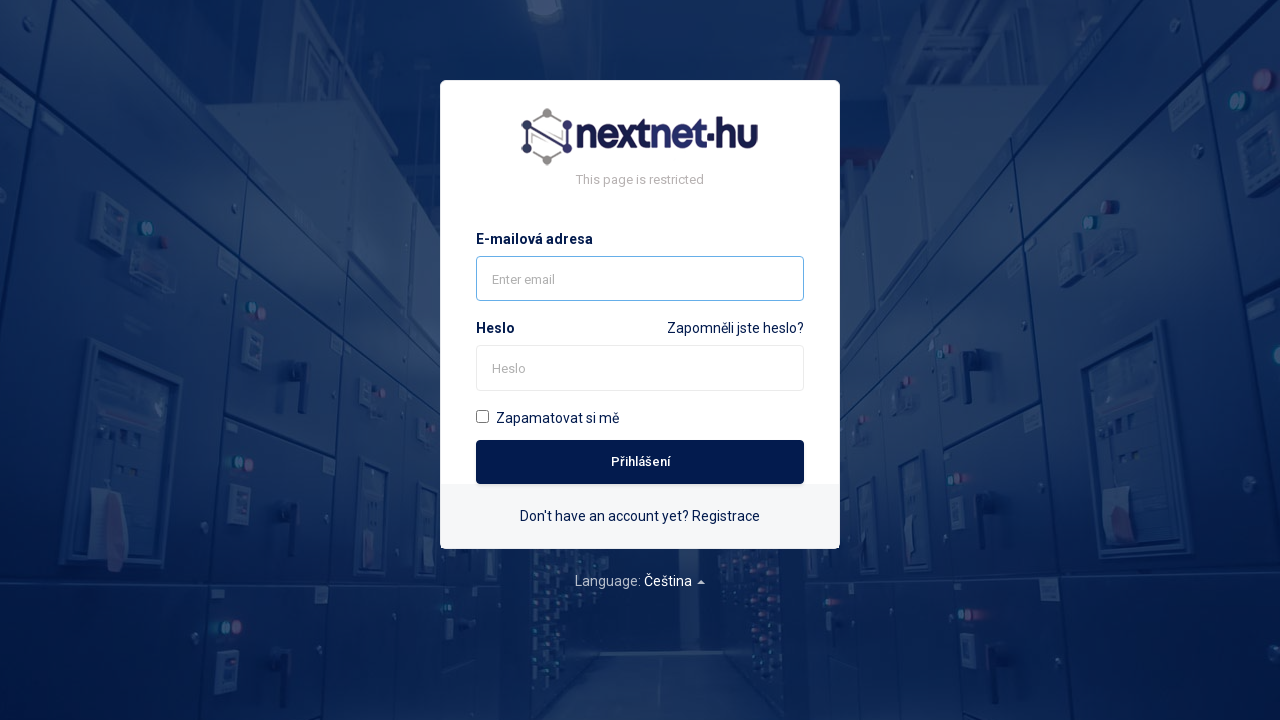

--- FILE ---
content_type: text/html; charset=utf-8
request_url: https://my.nextnet.hu/login?language=czech
body_size: 3186
content:
<!DOCTYPE html>
<html lang="en">
<head><meta http-equiv="Content-Type" content="text/html; charset=utf-8">

    <meta http-equiv="X-UA-Compatible" content="IE=edge">
    <meta name="viewport" content="width=device-width, initial-scale=1">
    <title>Přihlášení - nextnet.hu</title>

    <!-- Styling -->
<link href="https://fonts.googleapis.com/css?family=Roboto:100,300,400,500,700,900&subset=latin-ext" rel="stylesheet">
<link href="/templates/kohost-professional/css/all.min.css?v=4c7441" rel="stylesheet">
<link href="/assets/css/fontawesome-all.min.css" rel="stylesheet">
<link href="/templates/kohost-professional/img/favicon.png" rel="shortcut icon">
    <link href="/templates/kohost-professional/css/custom.css?v=4c7441" rel="stylesheet">

<!-- HTML5 Shim and Respond.js IE8 support of HTML5 elements and media queries -->
<!-- WARNING: Respond.js doesn't work if you view the page via file:// -->
<!--[if lt IE 9]>
  <script src="https://oss.maxcdn.com/libs/html5shiv/3.7.0/html5shiv.js"></script>
  <script src="https://oss.maxcdn.com/libs/respond.js/1.4.2/respond.min.js"></script>
<![endif]-->

<script type="text/javascript">
    var csrfToken = 'c6dd989679b49920e56c4c834a3a03531a829042',
        markdownGuide = 'Markdown Guide',
        locale = 'en',
        saved = 'saved',
        saving = 'autosaving',
        saved = 'saved',
        saving = 'autosaving',
        whmcsBaseUrl = "",
        requiredText = 'Required',
        recaptchaSiteKey = "";
</script>
<script src="/templates/kohost-professional/js/scripts.min.js?v=4c7441"></script>


    
    

</head>
<body data-phone-cc-input="1" class="body-wraper auth-wrap">





<section id="main-body">
    

<div class="container">
    <div class="row">
        <div class="auth-content-wrap col-sm-12" background: url('templates/kohost-professional/img/hero-bg-4-b.jpg');>
           
            <div class="logincontainer">
                
                <div class="auth-body">
                    <div class="header-lined auth-header text-center">
                        <!-- 
                        aClass = additional class if you want to pass add here or skip
                        logo = option: priamry or secondary. Primary will be color logo and Secondary will be white version logo
                        -->
                            <a href="/index.php" class="logo "><img src="/templates/kohost-professional/img/logo.png" class="img-responsive" alt="nextnet.hu"></a>
                        <h1></h1>
                        <p class="mb-0">This page is restricted</p>                    </div>
    
                        
                    <div class="providerLinkingFeedback"></div>
    
                    <div class="row">
                        <div class="col-md-12">
    
                            <form method="post" action="/login" class="login-form" role="form">
<input type="hidden" name="token" value="c6dd989679b49920e56c4c834a3a03531a829042" />
                                <div class="form-group">
                                    <label for="inputEmail">E-mailová adresa</label>
                                    <input type="email" name="username" value="" class="form-control" id="inputEmail" placeholder="Enter email" autofocus>
                                </div>
    
                                <div class="form-group">
                                    <label for="inputPassword">Heslo</label>
                                    <a href="/password/reset" class="forgot-link text-right">Zapomněli jste heslo?</a>
                                    <input type="password" name="password" value="" class="form-control" id="inputPassword" placeholder="Heslo" autocomplete="off" >
                                </div>
    
                                <div class="checkbox">
                                    <label>
                                        <input type="checkbox" name="rememberme" /> Zapamatovat si mě
                                    </label>
                                </div>
                                                                <div align="center">
                                    <input id="login" type="submit" class="btn btn-block primary-solid-btn" value="Přihlášení" />
                                </div>
    
                            </form>
                                        
                        </div>
                    </div>
                </div>
                <div class="auth-footer">
                    <p class="text-center register-link mb-0">
                        Don't have an account yet? <a href="/register.php">Registrace</a>
                    </p>
                </div>
            </div>
                            <div class="dropup language-chooser login-languase-chooser">
                    <span>Language:</span>
                    <a class="dropdown-toggle" href="#" data-toggle="dropdown" aria-haspopup="true" aria-expanded="false">
                        Čeština
                        <span class="caret"></span>
                    </a>
                  <ul class="dropdown-menu" aria-labelledby="languageChooser" id="languageChooserContent" class="hidden">
                                            <li>
                            <a href="/login?language=arabic">العربية</a>
                        </li>
                                            <li>
                            <a href="/login?language=azerbaijani">Azerbaijani</a>
                        </li>
                                            <li>
                            <a href="/login?language=catalan">Català</a>
                        </li>
                                            <li>
                            <a href="/login?language=chinese">中文</a>
                        </li>
                                            <li>
                            <a href="/login?language=croatian">Hrvatski</a>
                        </li>
                                            <li>
                            <a href="/login?language=czech">Čeština</a>
                        </li>
                                            <li>
                            <a href="/login?language=danish">Dansk</a>
                        </li>
                                            <li>
                            <a href="/login?language=dutch">Nederlands</a>
                        </li>
                                            <li>
                            <a href="/login?language=english">English</a>
                        </li>
                                            <li>
                            <a href="/login?language=estonian">Estonian</a>
                        </li>
                                            <li>
                            <a href="/login?language=farsi">Persian</a>
                        </li>
                                            <li>
                            <a href="/login?language=french">Français</a>
                        </li>
                                            <li>
                            <a href="/login?language=german">Deutsch</a>
                        </li>
                                            <li>
                            <a href="/login?language=hebrew">עברית</a>
                        </li>
                                            <li>
                            <a href="/login?language=hungarian">Magyar</a>
                        </li>
                                            <li>
                            <a href="/login?language=italian">English</a>
                        </li>
                                            <li>
                            <a href="/login?language=macedonian">Macedonian</a>
                        </li>
                                            <li>
                            <a href="/login?language=norwegian">Norwegian</a>
                        </li>
                                            <li>
                            <a href="/login?language=portuguese-br">Português</a>
                        </li>
                                            <li>
                            <a href="/login?language=portuguese-pt">Português</a>
                        </li>
                                            <li>
                            <a href="/login?language=romanian">Română</a>
                        </li>
                                            <li>
                            <a href="/login?language=russian">Русский</a>
                        </li>
                                            <li>
                            <a href="/login?language=spanish">Español</a>
                        </li>
                                            <li>
                            <a href="/login?language=swedish">Svenska</a>
                        </li>
                                            <li>
                            <a href="/login?language=turkish">Türkçe</a>
                        </li>
                                            <li>
                            <a href="/login?language=ukranian">Українська</a>
                        </li>
                                      </ul>
                </div>
                    </div>
    </div>
</div>

</section>
<div id="fullpage-overlay" class="hidden">
    <div class="outer-wrapper">
        <div class="inner-wrapper">
            <img src="/assets/img/overlay-spinner.svg">
            <br>
            <span class="msg"></span>
        </div>
    </div>
</div>

<div class="modal system-modal fade" id="modalAjax" tabindex="-1" role="dialog" aria-hidden="true">
    <div class="modal-dialog">
        <div class="modal-content panel-primary">
            <div class="modal-header panel-heading">
                <button type="button" class="close" data-dismiss="modal">
                    <span aria-hidden="true">&times;</span>
                    <span class="sr-only">Close</span>
                </button>
                <h4 class="modal-title"></h4>
            </div>
            <div class="modal-body panel-body">
                Nahrávání...
            </div>
            <div class="modal-footer panel-footer">
                <div class="pull-left loader">
                    <i class="fas fa-circle-notch fa-spin"></i>
                    Nahrávání...
                </div>
                <button type="button" class="btn btn-default" data-dismiss="modal">
                    Close
                </button>
                <button type="button" class="btn btn-primary modal-submit">
                    Submit
                </button>
            </div>
        </div>
    </div>
</div>

<form action="#" id="frmGeneratePassword" class="form-horizontal">
    <div class="modal fade" id="modalGeneratePassword">
        <div class="modal-dialog">
            <div class="modal-content panel-primary">
                <div class="modal-header panel-heading">
                    <button type="button" class="close" data-dismiss="modal" aria-label="Close"><span aria-hidden="true">&times;</span></button>
                    <h4 class="modal-title">
                        Generate Password
                    </h4>
                </div>
                <div class="modal-body">
                    <div class="alert alert-danger hidden" id="generatePwLengthError">
                        Please enter a number between 8 and 64 for the password length
                    </div>
                    <div class="form-group">
                        <label for="generatePwLength" class="col-sm-4 control-label">Password Length</label>
                        <div class="col-sm-8">
                            <input type="number" min="8" max="64" value="12" step="1" class="form-control input-inline input-inline-100" id="inputGeneratePasswordLength">
                        </div>
                    </div>
                    <div class="form-group">
                        <label for="generatePwOutput" class="col-sm-4 control-label">Generated Password</label>
                        <div class="col-sm-8">
                            <input type="text" class="form-control" id="inputGeneratePasswordOutput">
                        </div>
                    </div>
                    <div class="row">
                        <div class="col-sm-8 col-sm-offset-4">
                            <button type="submit" class="btn btn-check-all btn-sm">
                                <i class="fas fa-plus fa-fw"></i>
                                Generate new password
                            </button>
                            <button type="button" class="btn btn-default btn-sm copy-to-clipboard" data-clipboard-target="#inputGeneratePasswordOutput">
                                <img src="/assets/img/clippy.svg" alt="Copy to clipboard" width="15">
                                Copy
                            </button>
                        </div>
                    </div>
                </div>
                <div class="modal-footer">
                    <button type="button" class="btn outline-btn" data-dismiss="modal">
                        Close
                    </button>
                    <button type="button" class="btn primary-solid-btn" id="btnGeneratePasswordInsert" data-clipboard-target="#inputGeneratePasswordOutput">
                        Copy to clipboard and Insert
                    </button>
                </div>
            </div>
        </div>
    </div>
</form>

<!--Start of Tawk.to Script-->
<script type="text/javascript">
var Tawk_API=Tawk_API||{}, Tawk_LoadStart=new Date();
(function(){
var s1=document.createElement("script"),s0=document.getElementsByTagName("script")[0];
s1.async=true;
s1.src='https://embed.tawk.to/61d55280f7cf527e84d07cd7/1fokkkhkm';
s1.charset='UTF-8';
s1.setAttribute('crossorigin','*');
s0.parentNode.insertBefore(s1,s0);
})();
</script>
<!--End of Tawk.to Script-->

<script src="/templates/kohost-professional/js/custom.js?v=4c7441"></script>

</body>
</html>


--- FILE ---
content_type: text/css
request_url: https://my.nextnet.hu/templates/kohost-professional/css/custom.css?v=4c7441
body_size: 13850
content:
/* *****************************************************

    ** Custom Stylesheet **

    Any custom styling you want to apply should be
    defined here.

***************************************************** */
/* *****************************************************

    ** Custom Stylesheet **

    Any custom styling you want to apply should be
    defined here.

***************************************************** */
/* -----------------------------------------
           02. BASE TYPOGRAPHY
-------------------------------------------- */
body{
    background-color: #ffffff;
    font-family: 'Roboto', sans-serif;
    color: #031B4E;
    font-weight: 400;
    font-size: 14px;
    line-height: 24px;

}
body, h1, .h1, h2, .h2, h3, .h3, h4, .h4, h5, .h5, h6, .h6, p, .navbar, .brand, .btn, .btn-simple, a, .td-name, td {
    -moz-osx-font-smoothing: grayscale;
    -webkit-font-smoothing: antialiased;
}
body, button, input, select, textarea{
    font-family: 'Roboto', sans-serif;
}

h1, h2, h3, h4, h5 {
    margin: 0 0 1.75rem;
    font-family: 'Roboto', sans-serif !important;
    font-weight: 500;
    line-height: 1.21;
    color: initial;
}

h1 {
    margin-top: 0;
    font-size: 3.052em;
}

h2 {
    font-size: 2.441em;
}

h3 {
    font-size: 1.953em;
}

h4 {
    font-size: 1.563em;
}

h5 {
    font-size: 1.25em;
}

small, .text_small {
    font-size: 0.8em;
}

strong, b {
    font-weight: 700 !important;
    font-family: 'Roboto', sans-serif;
}

.badge {
    display: inline;
    padding: 0.20rem .5rem;
    line-height: inherit;
    font-family: 'Roboto', sans-serif;
    font-weight: 700;
    font-size: 77%;
}

.badge-pill {
    padding-right: .875em;
    padding-left: .875em;
    border-radius: 50rem;
}

/*========================================
        03. PRE DEFINE CLASS CSS
==========================================*/
.d-flex{
    display: flex;
    -ms-flex-wrap: wrap;
    flex-wrap: wrap;
}
.align-items-center{
    -webkit-box-align: center !important;
    -ms-flex-align: center !important;
    align-items: center !important;
}
.justify-content-between {
    -webkit-box-pack: justify !important;
    -ms-flex-pack: justify !important;
    justify-content: space-between !important;
}
.mt-3, .my-3 {
    margin-top: 1rem !important;
}
.ptb-100 {
    padding: 100px 0;
}

.pt-100 {
    padding-top: 100px;
}

.pt-165 {
    padding-top: 165px;
}

.pb-100 {
    padding-bottom: 100px;
}
.ptb-60{
    padding: 60px 0;
}
.mb-0{
    margin-bottom: 0;
}
.mb-40{
    margin-bottom: 40px;
}
.mt--165 {
    margin-top: -165px !important;
}
.mt--100{
    margin-top: -100px !important;
}
.gray-light-bg {
    background: #fafafa;
}

.primary-bg {
    background: #031B4E !important;
}

.secondary-bg {
    background: #7100b9;
}

.color-primary {
    color: #031B4E !important;
}

.color-secondary {
    color: #7100b9
}

.gradient-bg {
    background: #031B4E !important;
}

.white-bg {
    background: #ffffff;
}

a {
    color: #031B4E;
}

a:hover {
    color: #031B4E;
    text-decoration: none;
}

.color-1 {
    color: #ff164e;
}

.color-1-bg {
    background: rgba(255, 22, 78, 0.15);
}

.color-2 {
    color: #7100b9;
}

.color-2-bg {
    background: rgba(145, 35, 255, 0.15);
}

.color-3 {
    color: #031B4E;
}

.color-3-bg {
    background: rgba(0, 115, 236, 0.15);
}

.color-4, .ratting-color {
    color: #ff7c3f;
}

.color-4-bg {
    background: rgba(255, 124, 63, 0.15);
}

.color-5, .success-color {
    color: #2ebf6d;
}

.color-5-bg {
    background: rgba(46, 191, 109, 0.15);
}

.color-6 {
    color: #f25c7f;
}

.color-6-bg {
    background: rgba(242, 92, 127, 0.15);
}
.animated-btn {
    transition: all .25s ease-in-out;
}

.animated-btn:hover {
    transform: translate(0, -3px);
    -webkit-transform: translate(0, -3px);
}

.outline-btn, .secondary-solid-btn, .primary-solid-btn, .solid-white-btn, .outline-white-btn, .secondary-outline-btn, .danger-btn, .success-btn {
    padding: 12px 12px;
    font-family: 'Roboto', sans-serif;
    font-weight: 500;
    font-size: 13px;
    transition: all .25s ease-in-out;
}
.danger-btn{
    background: #ff6e63;
    border-color: #ff6e63;
    color: #ffffff;
}
.danger-btn:hover{
    background: #f75447;
    border-color: #f75447;
    color: #ffffff;
}
.success-btn{
    background: #1fc063;
    border-color: #1fc063;
    color: #ffffff;
}
.success-btn:hover{
    background: #398439;
    border-color: #398439;
    color: #ffffff;
}
.primary-solid-btn {
    border: 1px solid #031B4E;
    box-shadow: 0 2px 4px -1px rgba(0, 0, 0, .15);
    background: #031B4E;
    color: #ffffff;

}

.primary-solid-btn:hover {
    background: transparent;
    color: #031B4E;
}
.btn.primary-solid-btn:focus, .btn.outline-btn:focus, .danger-btn:focus, .success-btn:focus{
    outline: none;
}
.btn.primary-solid-btn:focus{
    color: #ffffff;
    background: #031B4E;
}
.secondary-solid-btn {
    color: #fff;
    background: #7100b9;
    border: 1px solid #7100b9;
}

.secondary-solid-btn:hover {
    background: transparent;
    color: #7100b9;
    -webkit-box-shadow: none;
    box-shadow: none;
}
.secondary-outline-btn{
    color: #7100b9;
    display: inline-block;
    border: 1px solid #7100b9;
    background: transparent;
}
.secondary-outline-btn:hover{
    background: #7100b9;
    color: #ffffff;
}
.outline-btn {
    position: relative;
    display: inline-block;
    color: #031B4E;
    border: 1px solid #031B4E;
    background: transparent;
}
.outline-btn:after{
    content: " ";
    position: absolute;
    top: -1px;
    left: -1px;
    bottom: -1px;
    right: -1px;
    z-index: -1;
    border-radius: 4px;
    opacity: 0;
    transition: 400ms;
    text-shadow: 0 0.5px 0.3px rgba(0,0,0,.1);
    background: #031B4E;
}

.outline-btn:hover:after{
    opacity: 1;
}
.outline-btn:hover{
    color: #ffffff;
    background: #031B4E;
}

.btn-sm {
    padding: 5px 10px !important;
    font-size: 12px !important;
}
.primary-bg h1, .primary-bg p {
    color: #fff;
}

.solid-white-btn {
    background: #ffffff;
    border-color: #ffffff;
    color: #031B4E;
}

.solid-white-btn:hover {
    background: transparent;
    color: #ffffff;
}

.outline-white-btn {
    color: #ffffff;
    border-color: #ffffff;
}

.outline-white-btn:hover {
    background: #ffffff;
    color: #031B4E;
}
.text-white{
    color: #ffffff;
}

.text-blue{
    color: #031B4E;
}

.text-darkblue{
    color: #2d4a8a;
}

.text-dark{
    color: #263045;
}
.text-orange{
    color: #FFA500;
}

/*icon size*/
.icon-sm {
    font-size: 25px;
    line-height: 25px;
}

.icon-md {
    font-size: 30px;
    line-height: 30px;
}

.icon-lg {
    font-size: 45px;
    line-height: 45px;
}
@media (min-width: 768px){
    .lead {
        font-size: 18px;
        line-height: 28px;
    }
}

/*form field css*/
.form-control {
    border-color: #ebebeb;
    padding: .75rem  15px;
    height: calc(2.56em + .75rem + 2px);
    box-shadow: none;
}

.form-control:focus {
    outline: none;
    box-shadow: none;
}

input[type]::-webkit-input-placeholder,
textarea::-webkit-input-placeholder,
select::-webkit-input-placeholder,
select.form-control.has-value {
    color: #b1b1b1 !important;
    font-size: 13px;
}

input[type]:-moz-placeholder,
textarea:-moz-placeholder,
select:-moz-placeholder,
select.form-control.has-value {
    /* Firefox 18- */
    color: #b1b1b1;
    font-size: 13px;
}

input[type]::-moz-placeholder,
textarea::-moz-placeholder,
select::-moz-placeholder,
select.form-control.has-value {
    /* Firefox 19+ */
    color: #b1b1b1;
    font-size: 13px;
}

input[type]:-ms-input-placeholder,
textarea:-ms-input-placeholder,
select:-ms-input-placeholder,
select.form-control.has-value {
    color: #b1b1b1;
    font-size: 13px;
}
select.form-control.has-value{
    height: 52px;
}
.section-heading h2 span {
    font-weight: 400;
    font-size: 2rem;
}

.z-index {
    z-index: 9;
}
.gradient-overlay {
    position: relative;
    width: 100%;
}

.gradient-overlay:before {
    position: absolute;
    content: '';
    background: rgb(15 93 208 / 88%);
    width: 100%;
    height: 100%;
    top: 0;
    left: 0;
}

.height-lg-100vh {
    min-height: 100vh;
}
@media (max-width: 576px){
    .height-lg-100vh {
        height: auto;
    }
}
.custom-badge {
    top: 5%;
    right: 8%;
}

section#home-banner{
    padding: 70px 0 !important;
}

.hero-equal-height {
    position: relative;
    min-height: 550px;
    -js-display: flex;
    display: -webkit-box;
    display: -ms-flexbox;
    display: flex;
    -webkit-box-orient: vertical;
    -webkit-box-direction: normal;
    -ms-flex-direction: column;
    flex-direction: column;
    -webkit-box-pack: center;
    -ms-flex-pack: center;
    justify-content: center;
    width: 100%;
    background-color: #031B4E !important;
}

.hero-content-wrap h2{
    font-size: 3.052em;
    color: #ffffff;
    padding: 0 !important;
}
/*main menu css*/

@media (max-width: 776px){
    .topbar-text{
        display: none;
    }
}
.topbar-text p{
    margin-bottom: 0;
    padding: 12px 0;
    font-size: 13px;
    font-weight: 600;
    color: #757575;
}
.topbar-text p i{
    margin-right: 5px;
}
ul.top-nav{
    margin-top: 0;
}
ul.top-nav>li>a{
    padding: 12px 10px;
    font-size: 13px;
    font-weight: 500;
}
ul.top-nav>li.primary-action>a.btn{
    padding: initial;
    background-color: transparent;
    border-radius: 0;
    color: #031B4E;
}

.navbar-brand {
    height: auto;
    display: block;
    margin-right: 10px;
    padding: 21px 15px;
}
.header-main-menu.header-fixed .navbar-brand{
    padding: 16px 15px;
}

.navbar-main{
    font-family: 'Roboto', sans-serif;
}
.navbar-main .navbar-nav>li>a {
    padding-top: 2.75rem;
    padding-bottom: 2.75rem;
    padding-left: 10px;
    padding-right: 10px;
    font-size: 16px;
    font-family: 'Roboto', sans-serif;
    color: #031B4E;
    font-weight: 600;
}

.navbar-main .navbar-nav>li>i {
    font-size: 16px;
}
.navbar-main, section#main-menu, .navbar-main li.account{
    background-color: transparent;
}

.dropdown-menu>li>a{
    font-family: 'Roboto', sans-serif;
    font-weight: 400;
    color: #031B4E;
    padding: 10px 18px;
}
.navbar-main .navbar-nav>.active>a,
.navbar-main .navbar-nav>.active>a:focus,
.navbar-main .navbar-nav>.active>a:hover,
.navbar-main .navbar-nav>.open>a,
.navbar-main .navbar-nav>.open>a:focus,
.navbar-main .navbar-nav>.open>a:hover,
.navbar-main .navbar-nav>li>a:focus,
.navbar-main .navbar-nav>li>a:hover, .navbar-main .navbar-nav .dropdown-menu>li>a:hover {
    background-color: transparent;
    opacity: 1;
    color:  #5f71be;
}

.navbar-main .dropdown-menu{
    padding: 0;
}


.dropdown-menu{
    min-width: 220px;
    padding: 0;
    border: none;
}
.nav .nav-divider {
    margin: 0;
    background: transparent;
}

.navbar-nav>li>.dropdown-menu, .navbar-nav .open .dropdown-menu{
    border-top: 1px solid #f5f5f5;
    border-bottom-right-radius: 0.25rem;
    border-bottom-left-radius: 0.25rem;
    -webkit-box-shadow: 0 12px 20px 0 rgba(23, 28, 33, .16);
    box-shadow: 0 12px 20px 0 rgba(23, 28, 33, .16);

}


.white-bg.gradient-bg .navbar-main .navbar-nav>li>a{
    color: #ffffff !important;
}

@media (min-width: 991px){
    .navbar-main #primary-nav{
        display: flex !important;
        justify-content: flex-end;
    }
}


@media (max-width: 991px){
    .navbar-main .navbar-nav>li>a {
        padding: 6px 20px !important;
    }
}
@media (min-width: 320px) and (max-width: 991px){
    .header-main-menu {
        background: #ffffff !important;
    }
    .navbar-main .navbar-nav>li>a{
        padding: 8px 12px;
    }
    .navbar-right .dropdown-menu{
        position:relative;
    }
    .secondary-nav{
        align-items: baseline !important;
    }
}

@media (max-width: 767px){
    .navbar-nav .open .dropdown-menu{
        background-color: #eaedf396 !important;
    }
    .navbar-main .navbar-nav .open .dropdown-menu>li>a:hover {
        color: #031B4E;
    }
    .navbar-main .navbar-nav .open .dropdown-menu>li>a {
        color: inherit;
        padding: 6px 30px;
    }

}

.secondary-nav{
    position: relative;
    display: flex;
    align-items: center;
    margin-left: 40px !important;
    margin-right: 0 !important;
}
@media (max-width: 991px){
    .secondary-nav{
        margin-left: 0 !important;
    }
}
a.sign-up-btn{
    border:1px solid #e6e8ec;
    padding: 8px 15px !important;
    border-radius: 3px;
}
a.sign-up-btn:hover{
    background-color: #eaedf396 !important;
}
a.login-btn{
    color: #fff !important;
    background-color: #031B4E;
    border:1px solid #031B4E;
    padding: 8px 15px !important;
    border-radius: 3px;
    opacity: 1!important;
}
a.login-btn:hover{
    border-color: #031B4E;
    color: #031B4E !important;
}
a.login-btn{
    margin-left: 6px;
}
.secondary-nav li a.notification i{
    position: relative;
}
.secondary-nav li a.notification span.dot-circle{
    position: relative;
    border-radius: 50%;
}

.secondary-nav li a.notification span.dot-circle:before{
    content: "";
    width: 6px;
    height: 6px;
    line-height: 6px;
    display: table;
    right: -6px;
    top: -4px;
    border-radius: 50%;
    position: absolute;
    background-color: #F64E60;
}

@-webkit-keyframes ripple {
    0% {
        -webkit-box-shadow: 0 0 0 0 rgba(246, 78, 96, .15), 0 0 0 5px rgba(246, 78, 96, .15), 0 0 0 10px rgba(246, 78, 96, .15);
        box-shadow: 0 0 0 0 rgba(246, 78, 96, .15), 0 0 0 5px rgba(246, 78, 96, .15), 0 0 0 10px rgba(246, 78, 96, .15)
    }
    100% {
        -webkit-box-shadow: 0 0 0 5px rgba(246, 78, 96, .15), 0 0 0 10px rgba(246, 78, 96, .15), 0 0 0 20px rgba(246, 78, 96, 0);
        box-shadow: 0 0 0 5px rgba(246, 78, 96, .15), 0 0 0 10px rgba(246, 78, 96, .15), 0 0 0 20px rgba(246, 78, 96, 0)
    }
}

@keyframes ripple {
    0% {
        -webkit-box-shadow: 0 0 0 0 rgba(246, 78, 96, .15), 0 0 0 5px rgba(246, 78, 96, .15), 0 0 0 10px rgba(246, 78, 96, .15);
        box-shadow: 0 0 0 0 rgba(246, 78, 96, .15), 0 0 0 5px rgba(246, 78, 96, .15), 0 0 0 10px rgba(246, 78, 96, .15)
    }
    100% {
        -webkit-box-shadow: 0 0 0 5px rgba(246, 78, 96, .15), 0 0 0 10px rgba(246, 78, 96, .15), 0 0 0 20px rgba(246, 78, 96, 0);
        box-shadow: 0 0 0 5px rgba(246, 78, 96, .15), 0 0 0 10px rgba(246, 78, 96, .15), 0 0 0 20px rgba(246, 78, 96, 0)
    }
}

.language-chooser .dropdown-menu{
    height: 300px;
    overflow-y: scroll;
    position: absolute;
    right: 0;
    left: auto;
}
.user-name{
    border-bottom: 1px solid #e6e8ec;
}
.user-name span{
    display: block;
    font-size: 12px;
}




/*domain search css*/


section#home-banner .btn{
    font-size: 14px;
    font-weight: 600;
}
section#home-banner .btn.transfer{
    border-radius: 0 4px 4px 0 !important;
}
.domain-search-field.input-group-lg>.form-control{
    font-size: inherit;
}
section#home-banner .form-control{
    border-radius: 4px 0 0 4px !important;
}
section#home-banner .btn.search{
    background-color: #031B4E;
    border-radius: 0 4px 4px 0;
}
section#home-banner .btn.search:focus{
    outline: none;
}
section#home-banner .btn.transfer{
    background-color: rgba(113, 0, 185, 0.93);
}
section#home-banner .btn.search i, section#home-banner .btn.transfer i{
    padding: 5px !important;
}
section#home-banner #inputCaptcha.form-control, #default-captcha-domainchecker #inputCaptcha.form-control{
    border-radius: 2px !important;
    height: auto;
    padding: 2px 10px;
}
#inputCaptchaImage{
    margin-right: 10px;
    margin-left: auto;
}
#default-captcha-domainchecker{
    display: inline-block;
}
section#home-banner .captchaimage, .captchaimage{
    display: inline-block;
}



/*Promo section css*/

.lead{
    font-weight: 400;
}

@media (min-width: 992px){
    .mb-lg-0, .my-lg-0 {
        margin-bottom: 0!important;
    }
}

@media (min-width: 768px){
    .mb-md-4, .my-md-4 {
        margin-bottom: 1.5rem!important;
    }
}

.mb-4, .my-4 {
    margin-bottom: 1.5rem!important;
}


.p-5 {
    padding: 3rem!important;
}

.single-promo-card {
    position:relative;
    border-radius: 16px;
    -webkit-transition: all 300ms ease-in-out;
    transition: all 300ms ease-in-out;
    border: 1px solid rgba(93, 118, 174, 0.15);
}
a .single-promo-card p{
    color: #031B4E;
}
.promo-body {
    padding: 35px;
}
.promo-icon span{
    font-size:30px;
    margin-bottom: 15px;
}
.single-promo-card.single-promo-hover:before {
    content: '';
    position: absolute;
    right: -20px;
    width: 50px;
    height: 50px;
    bottom: -20px;
    border-radius: 20px;
    background-color: #031B4E;
    -webkit-transition: all .3s;
    transition: all .3s;
    z-index: -1;
}

.single-promo-card.single-promo-hover {
    -webkit-transition: all 300ms ease-in-out;
    transition: all 300ms ease-in-out;
    overflow: hidden;
    z-index: 1;
}
.single-promo-card.single-promo-hover:hover:before {
    content: '';
    position: absolute;
    right: 0;
    bottom: 0;
    width: 100%;
    height: 100%;
    border-radius: 0;
    background-color: #031B4E;
}
.single-promo-card.single-promo-hover:hover span, .single-promo-card.single-promo-hover:hover h5, .single-promo-card.single-promo-hover:hover p {
    color: #fff !important;
}

.popular-categories-list li {
    position: relative;
    display: block;
    overflow: hidden;
    width: 100%;
    margin-bottom: 25px;
    transition: all 0.3s ease-in;
}

.popular-categories-list li:last-child {
    margin-bottom: 0;
}

.help-center-box-link {
    text-align: center;
    top: 50%;
    transform: translateY(-50%);
    position: absolute;
    right: -50px;
    transition: all 0.3s ease-in;
}

.popular-categories-list li:hover {
    background: #eaedf396;
}

.popular-categories-list li:hover .help-center-box-link {
    right: 20px;
}

.animation-image-wrap{
    position: relative;
}

.animation-icon-img {
    position: absolute;
    left: 0;
    -webkit-backface-visibility: hidden;
    backface-visibility: hidden;
    -webkit-animation: bounce 1s ease-in-out 0s infinite alternate;
    animation: bounce 1s ease-in-out 0s infinite alternate
}

.animation-icon-img.animation-icon-1 {
    left: 15%;
    top: 30%;
}

.animation-icon-img.animation-icon-2 {
    left: inherit;
    right: 45%;
    top: 0;
    -webkit-animation-delay: .4s;
    animation-delay: .4s
}

.animation-icon-img.animation-icon-3{
    top: 30%;
    left: 75%;
    -webkit-animation-delay: .6s;
    animation-delay: .6s
}

.animation-icon-img.animation-icon-4 {
    left: inherit;
    right: 45%;
    top: 60%;
    -webkit-animation-delay: .8s;
    animation-delay: .8s
}
.animation-icon-img.animation-icon-5{
    left: 42%;
    top: 24%;
}

@-webkit-keyframes bounce {
    0% {
        -webkit-transform: translateY(0px);
        transform: translateY(0px)
    }
    to {
        -webkit-transform: translateY(-25px);
        transform: translateY(-25px)
    }
}

@keyframes bounce {
    0% {
        -webkit-transform: translateY(0px);
        transform: translateY(0px)
    }
    to {
        -webkit-transform: translateY(-25px);
        transform: translateY(-25px)
    }
}

.domain-search-list {
    position: relative;
    display: block;
    margin-top: 15px;
}
.domain-search-list li a img{
    margin-bottom: 6px;
}

.domain-search-list li:last-child:after {
    border: none;
}

.domain-search-list li:not(:last-child) {
    margin-right: 0 !important;
}

.domain-search-list li:last-child {
    border-right: none;
}

.domain-search-list li a {
    display: inline-block;
    padding: 0;
    text-align: center;
    font-weight: 600;
    color: inherit;
}

.domain-search-list li a span {
    font-size: 15px;
    line-height: 15px;
    display: block;
    opacity: 0.7;
}
.domain-search-field{
    width: 75%;
}
@media (min-width: 320px) and (max-width: 575px){
    .domain-search-list li a{
        padding: 0;
    }
    .domain-search-list li:last-child{
        display: none;
    }
    .domain-search-list li:last-child:after {
        border: none;
    }
    .domain-search-field{
        width: 100% !important;
    }
}


.align-center-row{
    display: flex;
    -ms-flex-align: center!important;
    align-items: center!important;
}
@media (min-width: 320px) and (max-width: 991px){
    .align-center-row{
        display: block;
    }
}
/*Main body css*/
section#main-body{
    padding: 60px  0;
}
.main-content{
    margin-bottom: 0;
    min-height: auto;
}
div.announcement-single{
    margin: 20px 0;
    padding: 25px;
    border: 1px solid #ebebeb;
    border-radius: 4px;
}
.announcement-single .article-items{
    font-size: 12px;
}

.announcement-single h3{
    margin-bottom: 2px;
    font-size: 16px;
    height: 24px;
    line-height: 25px;
    overflow: hidden;
    text-overflow: ellipsis;
    display: -webkit-box;
    -webkit-line-clamp: 1;
    -webkit-box-orient: vertical;
}
.announcement-single .title{
    font-size: 16px;
    line-height: 28px;
}
.announcement-single h3 a, .announcement-single a{
    color: #5d5d5d;
}
.announcement-single h3 a:hover, .announcement-single a:hover{
    color: #031B4E;
}
.announcement-single a.read-more-btn{
    margin-top: 15px;
    padding: 8px 15px;
    display: table;
    background: transparent;
    color: #031B4E;
}
.announcement-single a.read-more-btn:hover{
    border: 1px solid #031B4E;
    box-shadow: 0 2px 4px -1px rgba(0, 0, 0, .15);
    background-image: linear-gradient(to bottom, #031B4E, #214eec);
    color: #ffffff;
}
.border-shape{
    width: 100px;
    height: 2px;
    position: relative;
    z-index: 1;
    display: block;
    margin: 15px 0;
}
.border-shape:before {
    content: "";
    position: absolute;
    left: 0;
    bottom: 0;
    height: 2px;
    width: 50%;
    border-bottom: 2px solid #031B4E;
}
.announcement-single.home-news p{
    margin: 0 0 12px;
    font-size: 14px;
    text-align: left;
    height: 110px;
    line-height: 27px;
    overflow: hidden;
    text-overflow: ellipsis;
    display: -webkit-box;
    -webkit-line-clamp: 4;
    -webkit-box-orient: vertical;
}

a.detail-link {
    display: inline-block;
    text-decoration: none;
    color: #495057;
    font-weight: 700;
    font-size: 13px;
    font-family: 'Roboto', sans-serif;
}
a.detail-link span {
    font-size: 12px;
    vertical-align: middle;
    -webkit-transition-duration: .3s;
    transition-duration: .3s;
    color: #031B4E;
}

a.detail-link:hover, .single-blog-card .card-body h3 a:hover {
    color: #031B4E;
}

a.detail-link:hover span {
    transform: translateX(3px);
    margin-left: 8px;
}
.article-footer{
    display: flex;
    justify-content: space-between;
}
.article-footer span, .article-date{
    color: #8d8f92;
    font-size: 12px;
}
.article-footer span i, .article-date i{
    font-size: 12px;
}
.article-date{
    margin-bottom: 8px;
    display: block;
}
/*knowledgebase*/
.kb-wrap{
    border: 1px solid #e6e8ec;
    border-radius: 6px;
}

.kbcategories, .kbarticles{
    background: #eaedf396;
    border: 1px solid #e6e8ec;
    border-radius: 6px;
}
.kbarticles{
    padding: 0;
}
.custom-card-block h3{
    font-size: 16px;
}
.custom-card-block .kbarticles{
    background: transparent;
    border: none;
    box-shadow: none !important;
    border-radius: 0;
}
.kbcategories a.knowledge-categorie  {
    border-bottom: 1px solid #ebebeb;
}
.kbcategories a.knowledge-categorie i, .single-knowledge a i{
    margin-right: 5px;
}
.kbcategories a.knowledge-categorie:nth-last-of-type(1){
    border-bottom: none;
}
.knowledge-categorie{
    display: block;
    padding: 15px;
    font-size: 14px;
    line-height: 22px;
    font-weight: 600;
    position: relative;
}
.knowledge-categorie p{
    margin-bottom:0;
    color: #757575;
    font-weight: 400;
}
.cat-edit{
    position: absolute;
    right: 30px;
    margin-top: -41px;
}
.single-knowledge{
    padding: 15px;
    border-bottom: 1px solid #ebebeb;
}
.single-knowledge:last-of-type{
    border-bottom: none;
}
.single-knowledge a{
    font-size: 15px;
}
.single-knowledge a:hover{
    color: #031B4E;
}
.single-knowledge p{
    font-size: 14px;
    margin-bottom:0;
    color: #757575;
}
.kb-rate-article{
    background-color: transparent;
    border-top: 1px solid #e6e8ec;
    margin: 0;
    padding: 15px;
    font-weight: 400;
}
.kb-rate-article form {
    display: flex;
    font-size: 17px;
    justify-content: space-between;
    flex: 1;
    align-items: center;
}
.kb-vote h5{
    font-size: 16px;
    margin-bottom: 2px;
}
.kb-vote p{
    margin: 0;
    font-size: 13px;
    line-height: 21px;
    color: #a9a9a9;
}

.kb-also-read h3{
    font-size: 20px;
}

.btn.vot-btn{
    padding: 8px 16px;
}
button.btn.vot-btn:foucs{
    outline: none !important;
    border: none;
}
/*breadcrumb  css*/
div.header-lined h1{
    font-size: 26px;
    font-weight: 500;
    color: #404040;
}
div.header-lined small{
    font-size: 50%;
}
.page-header-content h1{
    margin-bottom: 0;
    font-size: 32px;
    line-height: 38px;
    font-weight: 300;
}
.page-header-content p {
    margin-bottom: 3px;
    font-weight: 300;
    font-size: 18px;
}
.addons-wrap{
    margin-bottom: 15px;
}
.addons-wrap .header-lined h1{
    font-size: 16px;
    border-bottom: none;
}

/*sidebar css*/

.sidebar{
    padding-right: 25px;
}

.panel-sidebar a.list-group-item.active,
.panel-sidebar a.list-group-item.active:focus,
.panel-sidebar a.list-group-item.active:hover{
    background-color: #d5e7fb;
    border-color: #d5e7fb;
    color: #031B4E;
    font-family: 'Roboto', sans-serif;
    transition: all 0.5s ease 0s;
    -webkit-transition: all 0.5s ease 0s;
    -moz-transition: all 0.5s ease 0s;
}
.panel-sidebar .list-group-item.disabled, .panel-sidebar .list-group-item.disabled:focus, .panel-sidebar .list-group-item.disabled:hover{
    color: hsla(0,0%,100%,.64) !important;
}

.panel-sidebar .panel-title{
    transition: all 0.5s ease 0s;
    -webkit-transition: all 0.5s ease 0s;
    -moz-transition: all 0.5s ease 0s;
    font-size: 15px;
    line-height: 24px;
    color: #ffffff;
    font-weight: 400;
}
.panel-sidebar>.panel-footer{
    background: #031B4E;
}
.sidebar .panel-footer.clearfix .btn-success, .sidebar .panel-footer.clearfix .btn-default{
    color: #031B4E;
    background-color: #d5e7fb;
    border-color: #d5e7fb;
}

.sidebar .panel-footer.clearfix .btn-danger{
    background: #ff6e63;
    border-color: #ff6e63;
}
.sidebar .list-group-item .badge{
    background: none;
    padding: 0;
    margin-top: 6px;
    font-size: 100%;
}
.panel-sidebar.view-filter-btns .list-group-item.active, .panel-sidebar.view-filter-btns .list-group-item.active:focus, .panel-sidebar.view-filter-btns .list-group-item.active:hover{
    background-color: #d5e7fb;
    border-color: #d5e7fb;
    color: #031B4E;
}
.panel-sidebar a.list-group-item.active i, .panel-sidebar a.list-group-item.active:focus i, .panel-sidebar a.list-group-item.active:hover i{
    color: #031B4E;
}

/*domain search css*/
.domain-checker-container{
    background-color: none;
}

.domain-checker-container .input-group-box{
    background-color: transparent;
}

h2.font-25{
    font-size: 20px;
    margin-top: 15px;
}
.kb-article-title{
    display: flex;
    justify-content: space-between;
    text-align: center;
    margin-bottom: 0;
    padding: 10px 15px;
    background: #eaedf396;
}
.kb-title{
    display: flex;
    align-items: center;
}
.kb-title h2{
    font-size: 20px;
}
.kb-title a{
    font-size: 13px;
}
.kb-article-title .btn-print{
    font-size: initial;
}
.kb-article-content {
    font-size: inherit;
    line-height: inherit;
    font-weight: 400;
    margin-bottom: 0;
    padding: 15px;
}


/*foter css*/
#footer .back-to-top-btn{
    position: relative;
    display: block;
    width: 100%;
}
#footer .back-to-top {
    float: right;
    position: absolute;
    right: 0;
    bottom: 0;
}
#footer .back-to-top i {
    padding: 10px;
    background-color: #096ad0;
    color: #fff;
    border-radius: 3px;
}

.footer-top {
    padding: 65px 0;
}

.security-icon-list li{
    margin: 0 10px 15px 0;
}

@media (min-width: 320px) and (max-width: 567px) {
    .footer-top {
        padding: 50px 0;
    }
}

.footer-nav-wrap h4 {
    font-size: 13px;
    margin-bottom: 1.4rem;
    color: #ffffff;
}

.footer-nav-wrap ul li a {
    font-size: 13px;
    line-height: 24px;
    padding: 3px 0;
    color: #ffffff;
    opacity: 0.8;
}

.footer-nav-wrap ul li a:hover, .copyright-text a:hover, .social-list li a:hover {
    opacity: 1;
    text-decoration: none;
}
.footer-nav-wrap .nav>li>a:focus, .footer-nav-wrap .nav>li>a:hover{
    background-color: transparent !important;
    opacity: 1;
}
@media (min-width: 320px) and (max-width: 991px){
   .footer-nav-wrap{
       margin-top: 20px;
   } 
}
.footer-bottom{
    padding: 12px  0;
    background: #031B4E;
}
.payment-method{
    text-align: right;
}
.payment-method ul {
    align-items: center;
    margin-bottom: 0;
}
.payment-method ul li a{
    color: #ffffff;
    opacity: 0.8;
}
.payment-method ul li a:hover{
   opacity: 1;
}

.payment-method ul li img {
    max-width: 60px;
}

.payment-method ul li:last-child img {
    margin-right: 0;
}
@media (min-width: 320px) and (max-width: 767px){
    .payment-method{
        text-align: left;
        margin-top: 5px;
    }
}
.language-chooser .dropdown-menu li a{
    color: #031B4E;
}
.language-chooser button.btn{
    padding: 2px 8PX;
    background: transparent;
    color: #ffffff;
    border-color: #43689e;
}
.language-chooser button.btn:focus{
    outline: none;
}
.login-languase-chooser span {
    color: #ffffff;
    opacity: 0.7;
}
.login-languase-chooser a{
    color: #ffffff;
}
.small-text {
    font-size: 13px;
}
.copyright-text {
    font-size: 13px;
    margin-bottom: 0;
}

.social-list-default li a {
    display: block;
    text-align: center;
    -webkit-transition: all 0.3s ease-out;
    transition: all 0.3s ease-out;
    position: relative;
    overflow: hidden;
    height: 32px;
    width: 32px;
    border-radius: 3px;
    border: 1px solid rgba(93, 118, 174, 0.9);
}


.social-list li a {
    padding: 6px 10px;
}

.footer-nav-list li a span {
    font-size: 12px;
    vertical-align: middle;
}

.bottom-sticky-footer {
    position: absolute;
    bottom: 1px;
    width: 100%;
    height: 55px;
}
.social-nav ul li a{
    color: #ffffff;
    opacity: 0.8;
    transition: all 0.3s ease-in;
}


.tooltip-hover{
    position: relative;
}

.tooltip-hover a{
    display: block;
}

.tooltip-item{
    position: absolute;
    background-color: rgb(255, 255, 255);
    pointer-events: none;
    color: rgb(51, 51, 51);
    font-size: 13px;
    bottom: 90%;
    left: 50%;
    opacity: 0;
    white-space: nowrap;
    visibility: hidden;
    z-index: 999;
    box-shadow: rgba(0, 0, 0, 0.2) 0 4px 15px;
    transform: translate3d(-50%, 0px, 0px);
    padding: 0.4rem 0.8rem;
    border-radius: 3px;
    transition: all 0.35s cubic-bezier(0.165, 0.84, 0.44, 1) 0s;
}
.tooltip-item:after{
    content: "";
    position: absolute;
    width: 0;
    height: 0px;
    bottom: -6px;
    left: 50%;
    transform: translateX(-50%);
    border-top: 6px solid rgb(255, 255, 255);
    border-right: 6px solid transparent;
    border-left: 6px solid transparent;
}

.tooltip-hover:hover .tooltip-item{
    opacity: 1;
    visibility: visible;
    bottom: calc(100% + 5px);
}
.tooltip.show p {
    text-align:left;
}
/*new demo style start*/


.header-main-menu {
    position: relative;
    border-radius: 0;
    width: 100%;
    z-index: 9;
    transition: all 0.2s ease-in-out;
    animation-duration: 1s;
    animation-name: slideInDown;
}
.header-main-menu.header-fixed {
    position: fixed;
    width: 100%;
    top: 0px;
    z-index: 99999;
    background: #ffffff !important;
    -webkit-box-shadow: 0 9px 18px rgba(0, 0, 0, 0.08);
    box-shadow: 0 7px 17px rgba(0, 0, 0, 0.04);
    opacity: 1;
    left: 0;
    right: 0;
    transition: all 0.2s ease-in-out;
    animation-duration: 1s;
    animation-name: slideInDown;
}


.header-main-menu.header-fixed .navbar-main .navbar-nav>li>a{
    padding-top: 2rem;
    padding-bottom: 2rem;
    transition: all 0.2s ease-in-out;
    animation-duration: 1s;
    animation-name: slideInDown;
}
.navbar-main .navbar-toggle{
    padding: 21px 15px;
}
.navbar-main .navbar-toggle span{
    background-color: #031B4E !important;
}
/*services section css*/
.rounded{
    border-radius: 4px;
}
.section-heading-center{
    width: 70%;
    margin: 0 auto;
    display: block;
}
.section-heading-center p.mb-0{
    margin-bottom: 0 !important;
}
.single-service-plane{
    padding: 45px;
    margin-top: 30px;
}
.single-service-plane img{
    margin-bottom: 1rem;
}
.service-plane-content h3{
    font-size: 16px;
    line-height: 22px;
    font-weight: 600;
}
.action-wrap{
    margin-top: 12px;
}

@media (min-width: 320px) and (max-width: 767px){
    .section-heading-center{
        width: 100%;
    }
}

/*new services style*/
.border {
    border: 1px solid rgba(93, 118, 174, 0.15) !important;
}
.single-service {
    margin-top: 30px;
    padding: 45px;
}
.single-service .service-header span.h5 {
    font-size: 14px;
    color: #7c9cc2;
}

.support-action a {
    color: #c0ccda;
    font-weight: 400;
    margin-right: 15px;
}
/*=========================================
          25. BREADCRUMB CSS
============================================*/
.page-header-section{
    position: relative;
    display: block;
    width: 100%;
    overflow: hidden;
    padding: 40px 0;
    background: #031B4E;
}



.custom-breadcrumb ol li.list-inline-item:not(:last-child){
    margin-right: 0;
}

.custom-breadcrumb ol{
    margin-bottom: 0;
    margin-left: 0;
}
.custom-breadcrumb ol li a, .custom-breadcrumb ol li.breadcrumb-item.active{
    opacity: 0.9;
    font-size: 13px;
    font-family: 'Roboto', sans-serif;;
    color: #ffffff;
    font-weight: 300;
}
.custom-breadcrumb ol li.breadcrumb-item.active{
    color: #bababa;
}
.custom-breadcrumb ol li a:hover, .page-header-breadcrumb .custom-breadcrumb ol li a:hover{
    opacity: 1;
}
.custom-breadcrumb ol li.breadcrumb-item{
    padding-left: 0;
}
.custom-breadcrumb .breadcrumb-item+.breadcrumb-item::before{
    content: none;
}
.border-bottom {
    border-bottom: 1px solid #ebebeb !important;
}
.custom-breadcrumb ol li.breadcrumb-item i{
    margin-left: 6px;
    vertical-align: middle;
    color: #cde1f9;
}
/*======================================
       07. PRICING SECTION CSS
=======================================*/
.card.single-pricing-pack {
    transition: all 0.2s ease 0s;
    border-radius: 1rem !important;
    border: 2px solid transparent;
    margin-top: 30px;
    position: relative;
    overflow: hidden;
}



.package-name h5 span:before, .package-name h5 span:after {
    content: "";
    position: absolute;
}


.package-name h5 span{
    width: 184px;
    height: 20px;
    line-height: 16px;
    position: absolute;
    top: 24px;
    right: 0;
    left: 230px;
    -webkit-transform: rotate(45deg);
    transform: rotate(45deg);
    box-shadow: 0 0 0 3px #031B4E, 0px 21px 5px -18px rgba(0,0,0,0.6);
    background: #031B4E;
    text-align: center;
    color: #ffffff;
    font-size: 10px;
}
.single-pricing-pack .card-body {
    color: rgb(132, 146, 166);
    flex: 1 1 auto;
    padding: 40px 55px;
}
.single-pricing-pack .card-body.px-5{
    padding-left: 3.5rem!important;
    padding-right: 3.5rem!important;
}
.pricing-header {
    position: relative;
    background: transparent;
    padding: 10px 15px 20px;
}

.pricing-header .price {
    font-size: 35px;
    font-weight: 700;
    font-family: 'Roboto', sans-serif;
    color: #031B4E;
}

.pricing-header .price span {
    font-size: 14px;
    margin-left: 4px;
}

.pricing-header::after {
    content: "";
    display: block;
    width: 15%;
    position: absolute;
    bottom: 0;
    right: auto;
    left: 50%;
    -webkit-transform: translate(-50%, 0);
    transform: translate(-50%, 0);
    height: 2px;
    background: #031B4E;
}

.pricing-feature-list br{
    display: none;
}
.pricing-feature-list li i{
    font-size: 14px;
}
.pricing-feature-list li {
    font-size: 15px;
    line-height: 24px;
    color: #031B4E;
    padding: 6px 0;
}
.pricing-feature-list li span {
    font-weight: 500;
    font-family: 'Roboto', sans-serif;
    color: #404040;
    font-size: 14px;
}
.single-pricing-pack li.del{
    opacity: 0.7;
}


.package-name h5{
    margin-bottom: 0;
}

/*call to action */
.action-btns{
    margin-top: 15px;
}
.action-btns a:first-child{
    margin-right: 15px;
}
@media (max-width: 575px) and (min-width: 320px){
    .action-btns a.btn {
        margin: 8px 0;
    }
}

/*about css*/
.tech-feature-list li{
    padding: 5px 0;
}
.tech-feature-list li span{
    margin-right: 8px;
}

/*=======================================
        12. FEATURE SECTION CSS
=======================================*/
/*feature box css*/
.features-box {
    position: relative;
    display: block;
    padding: 21px;
}

.features-box-icon {
    display: table-cell;
    vertical-align: top;
}

.features-box-content {
    display: table-cell;
    padding-left: 20px;
}

/*technical feature*/
.tech-feature-list li{
    font-size: 14px;
}


/*=========================================
      24. CLIENT RATTING OR REVIEW CSS
============================================*/
.single-testimonial{
    padding: 35px;
    margin-top: 20px;
}
.ratting-list{
    margin-left: 0;
}
.ratting-list li {
    background: #fbae00;
    padding: 0;
    margin: 0;
    line-height: initial
}

.ratting-list li:not(:last-child) {
    margin-right: -1px !important;
}

.ratting-list li span {
    font-size: 14px;
    color: #ffffff;
    padding: 0 4px;
    line-height: 21px;
}

.ratting-author h6 {
    font-weight: bold;
    display: inline-block;
    font-size: 13px;
}

.ratting-author{
    display: flex;
    align-items: center;
    justify-content: space-between;
}

/*==============================
        10. FAQ CSS
===============================*/
.card {
    position: relative;
    display: -ms-flexbox;
    display: flex;
    -ms-flex-direction: column;
    flex-direction: column;
    min-width: 0;
    word-wrap: break-word;
    background-color: #fff;
    background-clip: border-box;
    border: 1px solid rgba(0,0,0,.125);
    border-radius: .25rem;
}

.accordion-faq .card {
    border-radius: 0;
    border: 0;
}

.accordion-faq .card-header {
    padding: 15px 0;
    background: transparent;
    border-bottom: 1px solid #ebebeb;
    cursor: pointer;
    margin-bottom: 0 !important;
    color: inherit;

}

.accordion-faq .card-header h6 {
    font-family: 'Roboto', sans-serif;;
    font-weight: 500;
    display: inline-block;
    font-size: 15px;
    line-height: 21px;
    margin: 0;
}

.accordion-faq .card-body {
    padding: 25px 0;
    background: transparent;
}

.accordion-faq .card-header.collapsed:after {
    content: "\f067";
    transition: 0.5s;
}

.accordion-faq .card-header:after {
    font-family: "Font Awesome 5 Pro";
    font-weight: 900;
    content: "\f068";
    float: right;
    transition: 0.5s;
}

.accordion > .card:not(:last-of-type) {
    border-bottom: 0;
    border-bottom-right-radius: 0;
    border-bottom-left-radius: 0;
}
.faq-wrap .card {
    border: 0;
}
.accordion > .card {
    overflow: hidden;
}
.mb-3, .my-3 {
    margin-bottom: 1rem !important;
}
.faq-wrap .card .card-header.collapsed {
    background: transparent;
}
.faq-wrap .card .card-header {
    padding: 15px 20px;
    -webkit-box-shadow: 0 3px 20px 0 rgba(0, 0, 0, 0.12);
    box-shadow: 0 3px 20px 0 rgba(0, 0, 0, 0.12);
    border-radius: 4px 4px 0 0;
    background: #031B4E;
    margin-bottom: 0;
    border: 1px solid rgba(93, 118, 174, 0.15);
}
.faq-wrap .card .card-body {
    border-radius: 0 0 4px 4px;
    padding: 12px 20px;
}
.faq-wrap .card .card-header h6 {
    color: #fff;
    font-size: 16px;
    font-weight: 500;
    font-family: "Roboto", sans-serif;
    margin-top: 0;
}
.faq-wrap .card .card-header.collapsed h6 {
    color: initial;
}
/*after login css*/

.dataTables_wrapper .dataTables_filter label{
    padding: 0 !important;
}
.dataTables_wrapper .dataTables_info{
    background-color: transparent;
    border: none;
    color: #4f5360;
    font-size: 14px;
    font-weight: 400 !important;
}
div.dataTables_wrapper div.dataTables_info {
    padding: 10px 0 8px !important;
}
.pagination>.active>a, .pagination>.active>a:focus, .pagination>.active>a:hover, .pagination>.active>span, .pagination>.active>span:focus, .pagination>.active>span:hover {
    background-color: #031B4E;
    border-color: #031B4E;
}
.panel.panel-accent-emerald form input.form-control{
    height: calc(1.76em + .75rem + 2px)  !important;
}
.home-kb-search input.form-control{
    height: 46px !important;
}
.tile .icon{
    color: #c6defa !important;
    font-size: 35px !important;
}
.top-nav a span.label{
    border-radius: .25em !important;
}
.kb-search .input-group-btn .btn{
    font-size: 14px !important;
}
#order-standard_cart .product-info{
    padding: 15px !important;
}
#order-standard_cart .summary-container{
    border-radius: 0 0 4px 4px !important;
}
#order-standard_cart .order-summary{
    background-color: #031B4E !important;
    border-bottom: 4px solid #031B4E !important;
}

.client-dashboard-wrap{
    margin: 0 0 30px;
}
.client-dashboard-single{
    display: block;
    color: #031B4E;
    border-radius: 3px;
    transition: all 0.3s ease-in;
    text-align: center;
    position: relative;
    padding: 35px;
    background: #eaedf396;
    border: 1px solid #e6e8ec;
    margin-top:10px;
}
.client-dashboard-single:hover{
    background: transparent;
    box-shadow: 0 4px 10px rgba(31,45,61,.125)!important;
}
.client-dashboard-single i{
    font-size: 16px;
    padding-bottom: 5px;
    color: #c1c1c1;
    position: absolute;
    left: 10px;
    top: 10px;
}
.client-dashboard-single:hover i{
    color: #031B4E;
}
.client-dashboard-single h2, .icon-title-wrap h5{
    margin-bottom: 0;
}
.client-dashboard-single h2{
    color: inherit;
    font-size: 40px;
    line-height: 42px;
    font-weight: 400;
}
.icon-title-wrap{
    position: relative;
    border-radius: 0 0 4px 4px;
}
.icon-title-wrap h5{
    display: inline-block;
    font-size: 14px;
    color: #031B4E;
}
.affiliate-stat{
    margin-bottom: 20px;
}
.affliate-sign-up .alert-info{
    background: none;
    border: none;
    padding:0;
}
.affliate-sign-up .alert-info h2{
    font-size: 18px;
    line-height: 24px;
    margin-bottom: 0;

}
.tab-content.margin-bottom .col-sm-offset-1{
    margin-left: 0!important;
}
.tab-content.margin-bottom .row h2{
    font-size: 20px;
    line-height: 24px;
    color: #fff;
}
.tab-content.margin-bottom .row h4{
    font-size: 16px;
    margin-bottom: 0;
}
.dataTables_wrapper .dataTables_filter label .form-control{
    background: url(../../../assets/img/search.png) #fff no-repeat 5px 5px;
    padding: 0px 5px 0px 35px!important;
    border-color: #e6e8ec;
    height: 35px;
}


.overdue-invoices{
    position: relative;
    display: flex;
    align-items: center;
    margin-bottom:1px;
}
[class~='overdue-invoices']:last-of-type{
    margin-bottom: 20px !important;
}
.alert-content{
    display: flex;
    align-items: baseline;
    max-width: 90%;
    width: 100%;
}
.alert-content p{
    margin-bottom: 0;
    padding-left: 5px;
}

.alert-action a.close{
    font-size: 16px;
}

.alert-action{
    right: 0;
    position: absolute;
    display: flex;
    align-items: center;
    width: 8%;
}

.custom-panel-box{
    border: 1px solid #e6e8ec;
    border-radius: 3px;
    position: relative;
    display: block;
    box-shadow: none;
    margin-bottom: 30px;
}
.client-home-panels .panel>.list-group{
    border-bottom: 0;
}
.client-home-panels .panel>.list-group .list-group-item {
    padding: 16px;
    font-size: 14px;
}
.client-home-panels .panel small, .client-home-panels .panel>.list-group .list-group-item span{
    font-size: 12px;
    color: #a2a0a0;
}
.client-home-panels .panel>.list-group .list-group-item span.text-domain{
    color: #031B4E;
}
.client-home-panels .panel>.list-group .list-group-item span.label{
    color: #ffffff;
    font-size: 11px;
    border-radius: 2px;
}
.client-home-panels .panel>.list-group .list-group-item span.label, .client-home-panels .panel>.list-group .list-group-item .label{
    font-size: 11px;
    border-radius: 2px;
}

.client-home-panels .panel .list-group .list-group-item:last-of-type {
    border-bottom: 0;
}

.client-home-panels .panel .list-group {
    max-height: 328px;
    overflow-y: auto;
    position: relative;
    border-top: 1px solid #ebebeb;
}
.client-home-panels .panel.custom-panel-box>.list-group .list-group-item:hover{
    background: #fafafa;
}

.client-home-panels .custom-domain-register {
    overflow: hidden;
    position: relative;
    background: #031B4E !important;
    border: none;
    padding: 25px 5px;
}
.custom-domain-register form .input-group {
    display: flow-root;
    flex-wrap: wrap;
    margin: 20px;
}
.custom-domain-register form .input-group .form-control{
    border-radius: 4px;
}
.custom-domain-register form .input-group-btn {
    padding-top: 15px;
    display: flex;
    align-items: center;
    justify-content: center;
    width: 100%;
    flex-direction: row-reverse;
}
.custom-domain-register form .input-group-btn .btn{
    flex: 1;
    height: 48px;
    padding: 8px 24px;
    font-size: 14px;
    line-height: 28px;
    border-radius: 4px;
    color: #031B4E;
    background-color: #e3effc;
    border-color: #e3effc;
    font-weight: 500;
}
.custom-domain-register form .input-group-btn .btn:focus{
    outline: none;
    border: 0;
}
.custom-domain-register form .input-group-btn:last-child>.btn:not(:last-child):not(.dropdown-toggle){
    border-radius: 4px;
}
.custom-domain-register form .input-group-btn .btn-success{
    margin-left: 10px;
    color: #ffffff;
    background-color: #064992;
    border-color: #064992;
}
tr.masspay-invoice-detail td{
    font-size: 12px;
}
.panel>.list-group .ticket-details-children .title, .list-group-item .badge{
    color: hsla(0,0%,100%,.64);
}
.list-group-item>i.far.fa-circle{
    display: none ;
}

.ticket-panel{
    border: 1px solid #e6e8ec;
    border-radius: 4px;
    box-shadow: none;
}

.ticket-panel .panel-heading {
    border-bottom: 0;
    cursor: pointer;
    border-color: #e6e8ec;
    background: #eaedf396;
}
.ticket-reply{
    margin: 30px 0;
    border: 1px solid #e6e8ec;
    border-radius: 4px;
}
.collapse-icon{
    top: -3px;
    position: relative;
}
.ticket-replay-header{
    background: #eaedf396;
    padding: 10px 15px;
    display: flex;
    justify-content: space-between;
    align-items: center;
}
.ticket-reply .user{
    background: none;
    padding: 0;
    display: flex;
    align-items: baseline;
}
.ticket-replay-header .user i{
    font-size: 14px;
    padding:0;
    color: #b9bdc5;
    margin-right: 10px;
}
.ticket-reply .user .name{
    font-size: 15px;
    font-weight: 700;
}

.ticket-reply .info {
    display: flex;
    justify-content: space-between;
    font-size: 15px;
    line-height: 18px;
    color: #7c8088;
}
.ticket-reply .user .type {
    font-weight: 400;
    font-size: 14px;
    line-height: 18px;
}
.ticket-reply .date {
    float: none;
    padding: 0;
    font-size: 13px;
}
.ticket-reply .attachments ul{
    padding: 0;
}
.ticket-reply .attachments ul li{
    font-size: 13px;
}
.ticket-reply .attachments{
    border-top: 1px dashed #e6e8ec;
    background-color: #eaedf396;
    font-size: 14px;
}
.ticket-reply .attachments strong{
    font-weight: 500 !important;
}
#containerAddCcEmail .input-group-btn button.btn{
    padding: 11.5px;
    font-weight: 500;
    color: #031B4E;
    background-color: #d5e7fb;
    border-color: #d5e7fb;
}
#containerAddCcEmail .input-group-btn button.btn:focus{
    outline: none;
}

.recent-ticket small span:last-of-type{
    color: #1fc063 !important;
}


/*alert customize*/

.alert-success {
    color: #60a561;
    background-color: #e9f3e5;
    border-color: #daeacc;
}.alert-info {
     color: #5a9ebf;
     background-color: #e3f3fb;
     border-color: #ccecf3;
 }
.alert-warning{
    color: #926420;
    background-color: #f9f0e3;
    border-color: #f7e5cc;
}
.alert-danger{
    background-color: #f7ecec;
    border-color: #f5dce0;
    color: #d26765;
}

/*standard css*/
.mt-20{
    margin-top: 20px;
}
.mt-30{
    margin-top: 30px;
}
.mb-20{
    margin-bottom: 20px;
}
.mb-5{
    margin-bottom: 5px;
}
#registration .field, #registration .form-control{
    height: calc(2.56em + .75rem + 2px);
    box-shadow: none;
    border-color: #ececec;
}
#registration .prepend-icon .field-icon{
    line-height: 44px;
}
.intl-tel-input.separate-dial-code.allow-dropdown.iti-sdc-4 .selected-flag:focus{
    outline: none;
}
.intl-tel-input .flag-container{
    padding: 0;
}

#registration .sub-heading {
    margin-top: 0;
    height: auto;
    margin-bottom: 5px;
    text-align:left;
    border: none;
}

#registration .sub-heading span, #registration .sub-heading-borderless span {
    display: inline-block;
    position: relative;
    font-family: 'Roboto', sans-serif;;
    font-size: 15px;
    font-weight: 500;
    color: #031B4E;
    background-color: #fff;
    padding: 0;
    top: 0;
}

#containerNewUserSecurity .row{
    margin-bottom: 20px;
}

.table-container{
    display: block;
    padding: 0;
    min-height: .01%;
    overflow-x: auto;
}
@media screen and (max-width: 767px){
   .table-container {
        width: 100%;
        margin-bottom: 15px;
        overflow-y: hidden;
        -ms-overflow-style: -ms-autohiding-scrollbar;
        border: 1px solid #ddd;
    }
}
.dataTables_length label{
    margin-bottom: 0;
}

.dataTables_wrapper .dataTables_length label{
    padding: 10px;
}

.dataTables_wrapper .dataTables_paginate{
    padding: 10px 10px 0;
}
.dataTables_wrapper table.table-list thead th, .dataTables_wrapper table.table-list thead th:nth-child(even){
    border-bottom: 0;
    background: #031B4E;
    font-size: 13px;
    padding: 12px;
    color: hsla(0,0%,100%,.64);
    text-align: left;
    font-weight: 500;
    font-family: 'Roboto', sans-serif;
}
.dataTables_wrapper table.table-list thead th.sorting_asc, .dataTables_wrapper table.table-list thead th.sorting_desc{
    background: #031B4E;
}
.dataTables_wrapper table.table-list thead th.sorting_asc:focus, .dataTables_wrapper table.table-list thead th.sorting_desc:focus{
    outline: none;
    border: none;
}
div.dataTables_wrapper div.dataTables_paginate ul.pagination{
    margin: 0;
}

.status-custom, .status{
    border: none !important;
    background: transparent;
    font-size: 11px;
    font-weight: 500;
}
.table-list>tbody>tr:nth-child(even)>td:focus{
    outline: none;
}
.dataTables_wrapper table.table-list{
    margin-bottom: 0 !important;
    border-bottom: 1px solid #e6e8ec;
}
table.dataTable tbody tr td{
    padding: 8px;
}
.table-list>tbody>tr:nth-child(even)>td {
    background-color: transparent;
}
table.dataTable tbody tr td img{
    width: 20px;
}
table.dataTable tbody tr td i{
    font-size: 13px;
}
.panel-sidebar>.panel-heading, .panel-sidebar .panel-heading{
    background-color: #031B4E;
    border-color: #031B4E;

}
.client-home-panels .panel>.panel-heading{
    background-color: #eaedf396;
    padding: 15px;

}
.client-home-panels .panel>.panel-heading .panel-title{
    font-size: 15px;
    color: #404040;
}

.panel-sidebar .list-group-item, .panel-sidebar .panel-body, .list-group-tab-nav{
    color: #f5f5f9;
    background: #031B4E;
    border: 1px solid hsla(0,0%,100%,.24);
    font-size: 14px;
    line-height: 26px;
}
.panel-sidebar a.list-group-item:hover, .list-group-tab-nav a.list-group-item.disabled:hover{
    background-color: #d5e7fb;
    color: #031B4E;
}

.panel-sidebar .list-group-item i:not(.fa-circle):not(.fa-dot-circle):not(.no-transform){
    display: none;
}
.search-form-wrap{
    background: #eaedf396;
    padding: 40px;
    border: 1px solid #e6e8ec;
    border-radius: 6px;
    margin-bottom: 20px;
}
.ticket-number{
    font-weight: 500;
    color: #5f5b5b;
    font-size: 13px;
    font-style: normal;
}
tbody .mass-pay-single{
    display: block;
    border: 1px solid #e6e8ec;
}
.status-panel .panel-body
{
    font-size: 14px;
    line-height: 28px;
}
.status-panel .panel-body span{
    background: transparent;
}

.panel-info>.panel-heading{
    color: #031B4E;
    background-color: #eaedf396;
    border-color: #e6e8ec;
    font-weight: 500;
    display: flex;
    justify-content: space-between;
    font-size: 15px;
}
.status-panel.panel-info{
    border-color: #e6e8ec;
    box-shadow: none;
}
.status-panel .panel-footer{
    background: transparent;
    display: flex;
    justify-content: space-between;
}
.status-panel .panel-footer span{
    color: #8c8c8c;
}
.status-panel .panel-footer span strong{
    font-weight: 500 !important;
}

.mass-pay-table tbody{
    border: 1px solid #e6e8ec;
}
.table.mass-pay-table >thead>tr>th{
    border-bottom: none;
}
.table.mass-pay-table .bg-info{
    background-color: #eaedf396;
}
.forgot-link{
    float: right;
}
.ticket-departments {
    border: 1px solid #e6e8ec;
    background: #fff;
    border-radius: 6px;
    margin-top: 20px;

}
.ticket-departments>a {
    display: flex;
    padding: 18px 16px;
}
.ticket-departments>a:hover{
    background-color: #fafafa;
}

a .department-info {
    padding-left: 12px;
}
a .department-info p{
    color: #7c8088 !important;
    margin-bottom: 0;
}
.department-info span{
    font-size: 15px;
    display: flex;
    align-items: center;
    font-weight: 500;
    margin-bottom: 10px;
}


/*product details css*/
.product-status{
    display: flex;
    flex-direction: column;
    justify-content: center;
    align-items: center;
    background: #031B4E;
    border-radius: 4px;
    box-shadow: 0 2px 10px 0 rgba(0,0,0,.05);
}

div.product-details .product-info-wrap, .overview-info-wrap{
    padding: 30px;
    background: #eaedf396;
    border: 1px solid #e6e8ec;
    border-radius: 3px;

}
.ssl-overview{
    background: #031B4E;
    color: #fff;
}
div.product-details div.product-icon{
    background-color: transparent;
    border-radius: 0;
    padding: 0;
    font-size: inherit;
}
.product-status{
    margin:0;
}
.product-details .product-icon .fa-stack{
    width: 80px;
    height: 80px;
    display: flex;
    justify-content: center;
    align-items: center;
    margin: 0 auto 5px;
    color: #fff;
    font-size: 65px;
}
.product-status-text{
    padding: 0;
    text-transform: capitalize;
    display: flex;
    align-items: center;
}
.product-status-text span.label{
    font-size: 13px;
    line-height: 13px;
    border-radius: 2px;
    text-transform: uppercase;
    margin-left: 8px;
    padding-top: 4px;
}
@media only screen and (max-width: 767px){
    .product-details .product-status {
        margin-bottom: 15px;
    }
}

.product-info-list, .addon-info-list{
    padding: 0;
    margin: 0;
}

.product-info-list li{
    margin-bottom: 15px;
}
.product-info-list li:last-child{
    margin-bottom: 0 !important;
}
.product-info-list li {
    flex-direction: column;
}
.product-info-list li {
    display: flex;
}

.list-info-title, .left-title {
    color: #a0a0a0;
}

.product-info-list .list-info-text {
    font-size: 15px;
    font-weight: 500;
    line-height: 23px;
}
.product-info-list .ssl-inactive .list-info-title{
    color: #ffffff;
}
.gradient-bg .product-info-list span.list-info-text{
    color: #ffffff;
}
.pay-invoice{
    border: 1px solid #031B4E;
    padding: 2px 10px;
}
.view-message{
    border: none;
    background: transparent;
    width: 15px;
    height: 15px;
    line-height: 15px;
    position: absolute;
}
.view-message i{
    margin-left: -5px;
}
.view-message:focus{
    outline: none;
}
.row-eq-height {
    flex-wrap: wrap;
    padding:20px;
}

.row-eq-height>div[class*=col-] {
    display: flex;
}
.row-eq-height>div[class*=col-]>* {
    width: 100%;
}

.custom-panel{
    border-color: #eaedf396 !important;
}
.custom-panel>.panel-heading {
    background-color: #fafafa;
    border-color: #eaedf396;
}

.addon-info-list li{
    display: flex;
}

.left-title, .right-text{
    flex-basis: 50%;
    word-break: break-word;
}

a.remove-icon{
    color: #ffffff;
    opacity: 0.8;
}
a.remove-icon:hover{
    opacity: 1;
}
/*affiliats*/

.referral-commission-table{
    border: 1px solid #ebebeb;
    display: block;
    padding: 15px;
    border-radius: 6px;
    background: #eaedf396;
}
.table.referral-commission-table>tbody>tr>td{
    border: none;
    width: 100%;
}
.affiliate-referral-link{
    margin-bottom: 20px;
    margin-top: 0;
    background: #031B4E;
    border-radius:6px;
    padding: 25px;
}
.affiliate-referral-link h5{
    font-size: 16px;
    color: #ffffff;
}
.affiliate-referral-link span{
    font-size: 15px;
    border-radius: 4px;
    background: #ffffff;
}
.referals-headding h2{
    font-size: 18px;
    line-height:28px;
}

/*account*/
.edit-payment-heading{
    color: #5f5e5e;
    font-size: 18px;
    line-height: 28px;
}
.custom-card-block{
    border: 1px solid #e6e8ec;
    background: #fafafa;
    padding: 30px;
    border-radius: 6px;
}
.custom-card-block.well{
    box-shadow: none;
}
.account-eidt label{
    font-weight: 500;
    color: #757575;
}
.sub-contact .checkbox{
    margin-top: 0;
    margin-bottom: 20px;
}
.details-form .sub-heading h3, .sub-heading h3{
    display: inline-block;
    position: relative;
    font-family: 'Roboto', sans-serif;
    font-size: 16px;
    font-weight: 500;
}
.btn+.btn {
    margin-left: 8px;
}
span.btn-group .btn-default{
    border-color: #e6e8ec;
}
span.btn-group .btn-default.active{
    background: #031B4E;
    color: #fff;
    border-color: #031B4E;
}
span.btn-group .btn-default:hover{
    background: #031B4E;
    color: #fff;
    border-color: #031B4E;
}
.delete-btn{
    padding: 12px 30px;
    font-family: 'Roboto', sans-serif;
    font-weight: 500;
    font-size: 13px;
    transition: all .25s ease-in-out;
    background: #ff6e63;
    color: #fff;
}
.btn-success{
    background: #1fc063;
    border-color: #1fc063;
}
.btn-danger{
    background: #ff6e63;
    border-color: #ff6e63;
}
.delete-btn:hover{
    background: transparent;
    border-color: #ff6e63;
}
.popover-user-notifications{
    border-radius: 6px;
    padding:  0;
    border-color: #e6e8ec;
}
.popover-user-notifications ul li{
    padding: 0;
    border-color: #e6e8ec;
}
.popover-user-notifications ul li a:hover {
    background-color: transparent;
}
table.payment-method-table{
    border: 1px solid #e6e8ec;
}
table.payment-method-table>tbody>tr>th{
    border: none;
    color: #716b6b;
    font-weight: 400;
}
table.payment-method-table>tbody>tr>td{
    border-top: 1px solid #e6e8ec;
    vertical-align: middle;
    line-height: inherit;
    padding: 9px 15px;
}
table.payment-method-table>tbody>tr>td{
    border-right: 1px solid #e6e8ec;
}


#cvvWhereLink{
    border: none;
    background: transparent;
}
#cvvWhereLink:focus{
    outline: none;
}

.modal.in .modal-dialog{
    height: 100vh;
    display: flex;
    align-items: center;
}
.modal-content{
    width: 100%;
}

.modal-dialog .panel-primary>.panel-heading{
    background: #031B4E;
    border: 1px solid hsla(0,0%,100%,.24);

}
.modal-dialog .panel-primary>.panel-heading .close{
    color: #ffffff;
    text-shadow: none;
    opacity: .6;
}
.modal-dialog .panel-primary>.panel-heading button.close:focus{
    outline: none;
}
#frmGeneratePassword .modal-title{
    color: hsla(0,0%,100%,.64);
    font-size: 16px;
}
#modalEmptyCart .modal-title i, #order-standard_cart .modal-title i{
    color: #fb665b;
}
.add-new-address{
    margin-top: 10px;
    display: block;
    padding-left: 5px;
    font-size: 14px;
    font-weight: 500;
}
.form-horizontal .control-label{
    color: #7c8088;
    font-weight: 500;
    margin-bottom: 5px;
}
@media (min-width: 768px){
    .form-horizontal .control-label {
        text-align: left;

    }
}
.check-all-wrap{
    display: flex;
    align-items: center;
    justify-content: space-between;
}


.pass-generation-wrap .form-group{
    margin-left: 0;
    margin-right: 0;
}
.has-feedback label~.form-control-feedback{
    top: 41px !important;
}
.form-horizontal .has-feedback .form-control-feedback{
    right: 15px;
    top: 5px;
}

.btn-check-all{
    border: 1px solid #eaedf396;
    background: #ffffff;
    padding: 8px 15px;
    font-size: 12px;
    font-weight: 500;
}
.btn-check-all{
    padding: 5px 12px;
    border-color: #031B4E;
}
.btn-check-all:focus{
    outline: none !important;
}
.listtable table{
    width: 100% !important;
}

.password-wrap{
    display: flex;
    margin-top: 20px;
    align-items: center;
}
.change-password-wrap .primary-solid-btn, .outline-btn.generate-password{
    border-color: #ebebeb;
    background: #ebebeb;
    color: #545454;
    box-shadow: none;
    padding: 6px 15px;
    font-weight: 400;
    font-size: 12px;
}
.change-password-wrap .primary-solid-btn:focus{
    outline: none;
}
.password-wrap .progress {
    flex: 1;
    margin: 0 0 0 12px;
}

.password-wrap .progress {
    overflow: hidden;
    background-color: #e5f1ff;
    border-radius: 2px;
    height: 10px;
}
.password-strength-meter p{
    display: none;
}
.progress-bar-striped, .progress-striped .progress-bar{
    background-image: none;
}

.password-wrap .progress-bar-warning{
    background-color: #031B4E;
}
#registration .prepend-icon .field{
    padding-left: 15px;
}

.marketing-email-optin .bootstrap-switch{
    border-radius: 20px;

}
.bootstrap-switch.bootstrap-switch-inverse.bootstrap-switch-on .bootstrap-switch-label,
.bootstrap-switch.bootstrap-switch-off .bootstrap-switch-label{
    border-bottom-left-radius: 20px;
    border-top-left-radius: 20px;
}
.bootstrap-switch.bootstrap-switch-inverse.bootstrap-switch-off .bootstrap-switch-label,
.bootstrap-switch.bootstrap-switch-on .bootstrap-switch-label{
    border-bottom-right-radius: 20px;
    border-top-right-radius: 20px;
}
.bootstrap-switch .bootstrap-switch-handle-on{
    border-bottom-left-radius: 20px;
    border-top-left-radius: 20px;
}
.bootstrap-switch .bootstrap-switch-handle-off{
    border-bottom-right-radius: 20px;
    border-top-right-radius: 20px;
}
.bootstrap-switch .bootstrap-switch-handle-off.bootstrap-switch-default{
    background: #f7bfbf;
}

/*login css*/
.auth-wrap{
    position:relative;
    background-image: url(../img/auth-bg-2.jpg);
    background-position: 50% 50% !important;
    background-repeat: no-repeat;
    background-attachment: fixed;
    overflow-x: hidden;
   display: table;
    width: 100%;
    height: 100%;
   z-index: -1;
}
.auth-wrap:before{
    position: absolute;
    content: '';
    background: rgba(3,27,78,.75) !important;
    width: 100%;
    height: 100%;
    top: 0;
    left: 0;
    z-index: 0;
}
.auth-wrap #main-body{
    background: transparent !important;
    display: flex;
    align-items: center;
    height: auto;
    flex: 1 0 auto;
}
.auth-content-wrap{
    display: flex;
    flex-direction: column;
    align-items: center;
    justify-content: center;
}
.auth-content-wrap .logo{
    height: 40px;
    display: flex;
    align-items: center;
    justify-content: center;
}
.header-lined.auth-header{
    margin-bottom: 35px;
}
.header-lined.auth-header p{
    color: #b7b2b2;
    font-size: 13px;
}
.header-lined.auth-header h1{
    border-bottom: none !important;
    margin-bottom: 0 !important;
}

.logincontainer{
    max-width: 400px !important;
}
.logincontainer, .signupcontainer{
    border: 1px solid #e6e8ec;
    border-radius: 6px;
    padding: 0;
    background: #ffffff;
    margin: 20px auto;
    width: 100%;

}
#registration{
    padding: 0;
}
.logincontainer .auth-body, .signupcontainer .auth-body{
    padding: 35px 35px 0!important;
}
.auth-footer{
    background: #f6f7f8;
    padding: 20px;
}
.logincontainer.signupcontainer{
    max-width: 718px !important;
}
.signupcontainer{
    margin: 20px auto !important;
}
@media (min-width: 768px){
    .logincontainer.with-social .login-form {
        padding: 0 !important;
        border-right: none;
    }
}


.btn-social.btn-google{
    padding: 10px 30px;
    text-align: center;
}
.logincontainer .custom-social-signup .social-signin-btns .btn{
    width: auto;
    margin: 10px auto;
    display: inline-block;
}
.custom-social-signup .btn-social.btn-google{
    margin: 0 auto;
}
.custom-social-signup .sub-heading{
    display: none;
}
.custom-social-signup .social-signin-btns{
    padding-top: 0;
}
.social-signin-btns button.fb-login-button{
    padding: 10px 24px;
}
.social-signin-btns button.fb-login-button:focus, .custom-social-signup .btn-social.btn-google:focus{
    outline: none;
}
.other-login-signup {
    text-align: center;
    overflow: hidden;
}
.other-login-signup .or-login-signup {
    text-align: center;
    display: inline-block;
    position: relative;
    padding: 0 25px;
    z-index: 1;
}
.other-login-signup .or-login-signup:before {
    display: inline-block;
    content: "";
    height: 1px;
    width: 100%;
    background-color: #e5e9f2;
    left: 100%;
    top: 50%;
    -webkit-transform: translateY(-50%);
    transform: translateY(-50%);
    position: absolute;
    z-index: 1;
}
.other-login-signup .or-login-signup:after {
    display: inline-block;
    content: "";
    height: 1px;
    width: 100%;
    background-color: #e5e9f2;
    right: 100%;
    top: 50%;
    -webkit-transform: translateY(-50%);
    transform: translateY(-50%);
    position: absolute;
    z-index: 1;
}



.listtable{
    border-radius: 6px;
}
.listtable table.dataTable{
    margin: 0 !important;
    border-radius: 3px;
}

.listtable .table>thead>tr>th{
    border-bottom: 0 !important;
}
.dataTables_wrapper .dataTables_length{
    background: transparent;
}

table.dataTable thead .sorting:after, table.dataTable thead .sorting_asc:after, table.dataTable thead .sorting_desc:after{
    font-family: "Font Awesome 5 Pro" !important;
    font-weight: 900;
    top: 12px !important;
    right: 12px !important;
}
table.dataTable thead .sorting_asc:after, table.dataTable thead .sorting_desc:after{
    opacity: 1 !important;
}
table.dataTable thead .sorting_asc:after {
    content: "\f0dd" !important;
}
table.dataTable thead .sorting_desc:after{
    content: "\f0de" !important;
}
table.dataTable thead .sorting:after{
    content: "\f0dc" !important;
}



/*addons css*/
.single-addon{
    display: flex;
    align-items: flex-start;
    border: 1px solid #e6e8ec;
    padding: 20px;
    margin: 20px 0;
    border-radius: 6px;
}
.addon-icon{
    margin-right: 15px;
    width: 40px;
    height: 40px;
    line-height: 40px;
    color: #7b7b7b;
}
.addon-icon i{
    font-size: 30px;
}

.addon-info form .btn{
    margin-top: 10px;
}


/*no data found css*/

.message-no-data {
    padding: 32px;
    min-height: 320px;
    justify-content: center;
    border: 1px solid #e6e8ec;
}
.message-no-data .message-image{
    margin-bottom: 15px;
    color:#a2a1a1;
}
.message, .message-icon {
    display: flex;
    align-items: center;
}
.message {
    flex-direction: column;
    background: #fff;
    border-radius: 4px;
}
.message hr{
    margin: 0;
}


.paises{
  width: 16px;
  vertical-align: middle;
  margin-right: 2px;
}
#currency-dropdown a span{
    font-size: 12px;
}
#currency-dropdown .dropdown-menu{
    min-width: 65px;
}


/*footer social css*/
.social-list li a {
	 color: #fff;
	 opacity: 0.8;
	 transition: all 0.3s ease-in;
	 width: 35px;
	 height: 35px;
	 text-align: center;
	 border: 1px solid #82a1c1;
	 display: flex !important;
	 align-items: center;
	 justify-content: center;
	 border-radius: 50%;
}
 .social-list li a span {
	 font-size: 14px;
	 vertical-align: middle;
}
 .social-list li a:hover {
	 background: #031B4E;
	 border-color: #031B4E;
}
 .bottom-sticky-footer {
	 position: absolute;
	 bottom: 1px;
	 width: 100%;
	 height: auto;
	 z-index: 2;
}
 .tooltip-hover {
	 position: relative;
}
 .tooltip-hover a {
	 display: block;
}
 .tooltip-item {
	 position: absolute;
	 background-color: #fff;
	 pointer-events: none;
	 color: #333;
	 font-size: 13px;
	 bottom: 90%;
	 left: 50%;
	 opacity: 0;
	 white-space: nowrap;
	 visibility: hidden;
	 z-index: 999;
	 box-shadow: #699cf3;
	 transform: translate3d(-50%, 0px, 0px);
	 padding: 0.4rem 0.8rem;
	 border-radius: 3px;
	 transition: all 0.35s cubic-bezier(0.165, 0.84, 0.44, 1) 0s;
}
 .tooltip-item:after {
	 content: "";
	 position: absolute;
	 width: 0;
	 height: 0;
	 bottom: -6px;
	 left: 50%;
	 transform: translateX(-50%);
	 border-top: 6px solid #fff;
	 border-right: 6px solid transparent;
	 border-left: 6px solid transparent;
}
 .tooltip-hover:hover .tooltip-item {
	 opacity: 1;
	 visibility: visible;
	 bottom: calc(100% + 5px);
}
 


/* new pricing style*/
.single-pricing-pack-2 {
  padding: 35px 32px;
  position: relative;
    overflow: hidden;
    margin-top: 20px;
    border: 2px solid #263045;
box-shadow: -2px -1px 9px -1px rgb(230, 225, 230);
}

.single-pricing-pack-2 .pricing-icon {
  display: -webkit-inline-box;
  display: -ms-inline-flexbox;
  display: inline-flex;
  -webkit-box-align: center;
      -ms-flex-align: center;
          align-items: center;
  -webkit-box-pack: center;
      -ms-flex-pack: center;
          justify-content: center;
  height: 64px;
  width: 64px;
  line-height: 64px;
  margin: 0 auto 32px;
}

.single-pricing-pack-2 .package-title {
  font-weight: 400;
  position: relative;
}
.single-pricing-pack-2 .package-title span {
  background: #083e9b;
    text-align: center;
    color: #ffffff;
    font-size: 10px;
    line-height: 10px;
    font-weight: 400;
    padding: 3px 10px;
}
.single-pricing-pack-2 .package-title span:after, .single-pricing-pack-2 .package-title span:before {
    content: "";
    position: absolute;
}
.single-pricing-pack-2 .pricing-price {
  position: relative;
  padding-top: 25px;
}
.single-pricing-pack-2 .pricing-price:after {
  position: absolute;
  top: 0;
  left: 50%;
  display: block;
  content: "";
  height: 2px;
  width: 32px;
  margin-left: -16px;
  background: #031B4E;
}
.single-pricing-pack-2 .pricing-price small {
  color: #a6acb9;
  font-size:14px;
}
.single-pricing-pack-2 .pricing-price .h2{
    margin-top: 0; 
}
.single-pricing-pack-2 .pricing-price .price-cycle {
  font-weight: 400;
}
.feature-price {
  position: relative;
  overflow: hidden;
}

/*switcher*/
.switch {
    display: inline-block;
    position: relative;
    margin: 0 0 10px;
    font-size: 16px;
    line-height: 24px;
}
.switch__input {
    position: absolute;
    top: 0;
    left: 0;
    width: 36px;
    height: 20px;
    opacity: 0;
    z-index: 0;
}
.switch__label {
    display: block;
    padding: 0 0 0 44px;
    cursor: pointer;
}
.switch__label:before {
    content: '';
    position: absolute;
    top: 5px;
    left: 0;
    width: 36px;
    height: 14px;
    background-color: rgba(0, 0, 0, 0.26);
    border-radius: 14px;
    z-index: 1;
    -webkit-transition: background-color 0.28s cubic-bezier(0.4, 0, 0.2, 1);
    transition: background-color 0.28s cubic-bezier(0.4, 0, 0.2, 1);
}
.switch__label:after {
    content: '';
    position: absolute;
    top: 2px;
    left: 0;
    width: 20px;
    height: 20px;
    background-color: #fff;
    border-radius: 14px;
    box-shadow: 0 2px 2px 0 rgba(0, 0, 0, 0.14), 0 3px 1px -2px rgba(0, 0, 0, 0.2), 0 1px 5px 0 rgba(0, 0, 0, 0.12);
    z-index: 2;
    -webkit-transition: all 0.28s cubic-bezier(0.4, 0, 0.2, 1);
    transition: all 0.28s cubic-bezier(0.4, 0, 0.2, 1);
    -webkit-transition-property: left, background-color;
    transition-property: left, background-color;
}

.switch__input:checked + .switch__label:before {
    background-color: rgba(63, 81, 181, 0.5);
}
.switch__input:checked + .switch__label:after {
    left: 16px;
    background-color: #3f51b5;
}

/*recommended addon css*/
.recommended-addon h3{
    font-size: 20px;
}
.promo-banner{
    background-color: #eaedf396;
    border-color: #e6e8ec;
}
.promo-banner h3{
    font-size: 16px;
    font-weight: 500;
    margin-bottom: 5px;
}
.promo-banner h4{
    font-size: 14px;
    font-weight: 400;
}
.promo-banner h3 small>a{
    color: #031B4E;
    font-size:13px;
}
.promo-banner .btn, .store-order-container .btn{
    padding: 12px 30px;
    font-family: 'Roboto', sans-serif;
    font-weight: 500;
    font-size: 13px;
}

.promo-banner .btn:focus{
    outline: none;
}
.promo-banner .content ul li i{
    font-weight:900;
    color: #031B4E;
}
.promo-banner .btn, 
.promo-banner.spamexperts .btn, 
.promo-banner.marketgoo .btn, 
.promo-banner.ox .btn, 
.promo-banner.sitelock .btn,
.promo-banner.weebly .btn,
.promo-banner.codeguard .btn,
.promo-banner.sitelockvpn .btn{
    background: #031B4E;
}
.promo-banner.symantec{
    border-top: 3px solid;
}
.promo-banner.weebly, 
.promo-banner.sitelock, 
.promo-banner.ox, 
.promo-banner.symantec, 
.promo-banner.marketgoo, 
.promo-banner.codeguard, 
.promo-banner.spamexperts,
.promo-banner.sitelockvpn{
    border-top-color: #031B4E;
}
.sidebar.sidebar-secondary .panel-body{
   background: #eaedf396;
}
.sidebar.sidebar-secondary .panel-body a{
    font-weight: 400 !important;
}
.sidebar.sidebar-secondary .panel-body a img{
    max-width: 70%;
    padding: 10px;
}
.sidebar.sidebar-secondary .panel-body a span{
    color: #757575;
}
.sidebar.sidebar-secondary .panel-sidebar>.panel-footer{
    background: #ffffff;
}
.panel-default form img {
    width: 80px;
    margin-right: 15px;
}
.store-order-container{
    margin: 0;
    padding: 0;
}
.store-promoted-product{
    padding: 30px;
    border-radius: 4px;
    margin: 50px 0 0;
}
.store-promoted-product ul.features{
    margin: 0;
    font-size: 15px;
    font-weight: 400;
}
.store-promoted-product .btn{
    padding: 12px 30px;
    font-family: 'Roboto', sans-serif;
    font-weight: 500;
    font-size: 13px;
}
.store-order-container .store-domain-tabs{
    margin-top: 0;
}
.store-order-container .store-domain-tabs li a{
    margin-right: 0;
    padding: 12px 15px;
}
.upgrade .product-to-be-upgraded{
    padding: 25px;
    background-color: #eaedf396;
}
.upgrade .product-to-be-upgraded h5{
    font-size: 15px;
    margin-top: 5px;
}
.upgrade .products .product .header{
    padding: 30px;
    text-align: center;
    background-color: #031B4E;
    border-radius: 4px 4px 0 0;
    min-height: 130px;
    position: relative;
}
.upgrade .products .product ul{
    border-left-color: #e6e8ec;
    border-right-color: #e6e8ec;
}
.upgrade .products .product .footer{
    border-color: #e6e8ec;
    border-radius: 0 0 4px 4px;
}
.upgrade .products .product ul li strong{
   font-weight: 600;
}
.upgrade .products .product ul li span{
     float: inherit;
}
.upgrade .products .product ul li{
    line-height: 28px;
    font-size: 14px;
    text-align: center;
    color: #757575;
    border-bottom: none;
}
.upgrade .products .product ul, .upgrade .products .product .footer{
    background: #eaedf396;
}
.upgrade .products .product .header h4{
    margin-bottom: 5px !important;
    color: #fff;
    font-size: 18px;
    font-weight: 600;
}
.upgrade .products .product .btn{
    background: #031B4E;
}
.upgrade .products .product .recommended, 
.upgrade .products .product .current{
    position: absolute;
    padding: 2px 15px;
    font-size: 12px;
    font-weight: 500;
    background: #ffffff;
    color: #031B4E;
    bottom: -10px;
    right: auto;
    left: 50%;
    -webkit-transform: translate(-50%, 0);
    transform: translate(-50%, 0);
    width: 60%;
    box-shadow: 0 2px 4px 0 rgba(0,0,0,0.12);
}